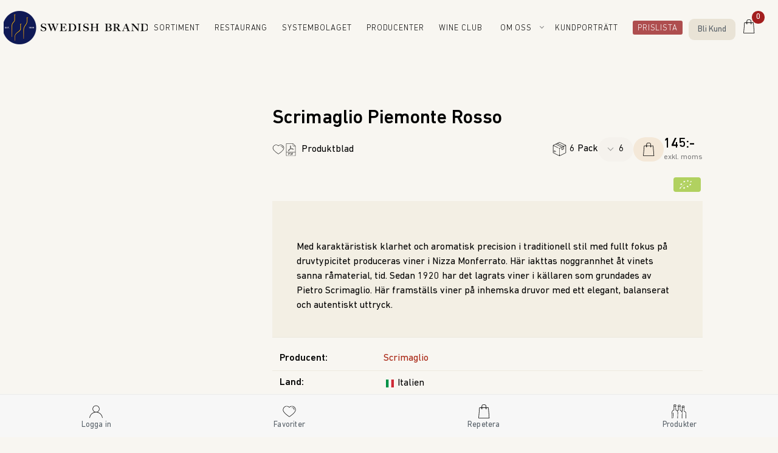

--- FILE ---
content_type: text/html; charset=utf-8
request_url: https://shop.swedishbrand.se/b2b/products/Scrimaglio-Piemonte-Rosso-1279
body_size: 2226
content:


<!DOCTYPE html>
<html lang="sv">
<head>
    <base href="/" />

    <link rel="preload" href="css/public/global.min.css" as="style" />
<link rel="stylesheet" href="css/public/global.min.css" />
    <link rel="preload" href="_content/B2b/css/global.min.css" as="style" />
<link rel="stylesheet" href="_content/B2b/css/global.min.css" />
    <link rel="preload" href="_content/B2b/custom/global.css" as="style" />
<link rel="stylesheet" href="_content/B2b/custom/global.css" />

    <!--Blazor:{"sequence":0,"type":"server","descriptor":"CfDJ8Hxiaal0QUdMlVJP4RqQC6mzJLimijWGsri1fL0E8m8ylSyUIcOpYZR7JEJI7eDUFg5ql\u002BjVqZLvRAbNvQT7Wr1NVLxPhHi3Dh7jOxN45spnf6/0gpS/QBvdE0ft5bmpZWG0lTQq53WFTR2T/ns4XP8zvkg4IP6ZnsEcpVxqriotsO33FDq0j6XDw5SdzM1IMLjWpSxTwd\u002ByRXoQ545gfZKLIgfPNIT9uX/l7H5ScOwUOX5mEXLKwJJ5cbndT\u002BB0xNfJ4baHGb8ZTIgVpodUIOHkr4cY79NcPFVwe4BI3fyycP3zox9V4ik3QorTS7Uxya/tOL3DlRRmqQeAlZOQicKRitjL9D2uc6GX1FOw8cAbRfRVjXPN1XxyAA5FQqXvxJcQ5bdDEC/hygBvTlB24O9n7nkCdDxslJQxN\u002B\u002BJWM/q3jEpk1iWL8FWnEYLXecuwsvXhw0eAm4ov9kaf7PjxAvnKQ1gMp0\u002B/0HU7XbX6vxxGCOvSPG2wAuFi7TBdkKo4EcWUGzpU/ACTYsHxuM6IpE7FwOvkBYPn2jDcdVif6fZ"}-->
</head>
<body>
<app>
    <!--Blazor:{"sequence":1,"type":"server","descriptor":"CfDJ8Hxiaal0QUdMlVJP4RqQC6nFe5SWHT5V\u002BBAUTCVc\u002BZ3u5EklPEBFx4gkji\u002Beesww6utoE2uBJDNNFT4zeblpOYqmoOKiO6jAIGUM8idRYu/B/JCoi0Sp6Px9YbNVM/UwlPHDOVil2m\u002BbV1BVLR23lGAvI4SjCMeQK68Or3LZpFLaNfx7mzOlJUsJj1TGhBgi3xWcRmQbAQF51kkT0Bo9F8l7DyYxiqg\u002BIb2HZtVIdUpmF18NTkhQ9MHrS5D9QdDxmkNqYrTV/0a\u002BvtUD0zyN8Z\u002B8q42yQc5FmztO4p8PelEqj/XC8/jTdKSdpeJktxertzVe5faJ58i2xRu\u002B3hvxlrQ="}-->
</app>

<script src="_framework/blazor.server.js" autostart="false"></script>
<script src="/js/global.js"></script>
<script src="/js/helpers.js"></script>
<script src="/js/swiper-bundle.min.js"></script>
<script src="/js/swiper.js"></script>
<script src="/js/items-navigation.js"></script>
<script src="/js/nets-easy-payment.js"></script>
<script src="_content/BlazorInputFile/inputfile.js"></script>
<script src="_content/Microsoft.AspNetCore.Components.Web.Extensions/headManager.js" type="module"></script>
<script src="https://test.checkout.dibspayment.eu/v1/checkout.js?v=1"></script>
<script src="/js/element-events.js"></script>
<script src="/js/imask.min.js"></script>
</body>
</html>

--- FILE ---
content_type: text/css
request_url: https://shop.swedishbrand.se/_content/B2b/css/products/products.min.css
body_size: 673
content:
.product-vertical-card__features{margin:5px 10px}.product-vertical-card-footer .icon--list{filter:invert(99%) sepia(5%) saturate(260%) hue-rotate(29deg) brightness(120%) contrast(100%)}.product-vertical-card__pack{margin:5px 5px 0 3px}.product-vertical-card__pack .icon--box{padding:12px;margin-right:5px}.product-vertical-card__pack-name{font-size:.85rem}.product-vertical-card-warning{min-height:7px}.product-vertical-card-status.flex{align-items:baseline}.product-horizontal-card .icon--list{filter:invert(99%) sepia(5%) saturate(260%) hue-rotate(29deg) brightness(120%) contrast(100%)}.product-horizontal-card .icon--box{padding:12px;margin-right:5px}.product-horizontal-card__quantity-left{display:inline-block;margin:0;color:#d43131}.product-horizontal-card__column--6,.product-horizontal-card__column--7{width:unset}.product-actions__add{border-radius:50px;background-color:#f4e8d8}


--- FILE ---
content_type: application/javascript
request_url: https://shop.swedishbrand.se/_content/Toolbelt.Blazor.HeadElement.Services/script.module.min.js?v=6.0.2
body_size: 2200
content:
export var Toolbelt;(function(n){var t;(function(n){function i(n){return Array.from(e.querySelectorAll(n))}const p="meta",o="link",s="meta[name],meta[property],meta[http-equiv]",h=o,c='script[type="text/default-',l="property",u="href",w="null",f=typeof document!="undefined"?document:{},e=f.head;const b=n=>f.createElement(n),a=n=>e.removeChild(n),k=n=>{a(n),n.httpEquiv==="refresh"&&window.stop()},r=(n,t)=>n.getAttribute(t),v=(n,t,i)=>n.setAttribute(t,i),y=(n,t)=>t.n!==""?n.name===t.n:t.h!==""?n.httpEquiv===t.h:r(n,l)===t.p,d={canonical:()=>!0,prev:()=>!0,next:()=>!0,icon:(n,t)=>""+n.sizes===t.s,alternate:(n,t)=>n.type===t.p&&n.media===t.m&&n.hreflang===t.hl,preload:(n,t)=>r(n,u)===t.h&&n.media===t.m},t=n=>n||"";n.Title={set:n=>{f.title=n},query:()=>(i(c+'title"]').pop()||{text:f.title}).text};n.MetaTag={set:n=>{n.forEach(n=>{let t=i(p).find(t=>y(t,n))||null,r=null;t===null&&(t=b(p),r=t);n.h!==""&&(t.httpEquiv=n.h);n.p!==""&&v(t,l,n.p);n.n!==""&&(t.name=n.n);t.content=n.c;r!==null&&e.appendChild(r)})},reset:t=>{i(s).filter(n=>!t.some(t=>y(n,t))).forEach(k),n.MetaTag.set(t)},del:n=>n.forEach(n=>i(s).filter(t=>y(t,n)).forEach(k)),query:()=>{const n=eval((i(c+'meta-elements"]').pop()||{text:w}).text)||i(s).map(n=>[r(n,l),n.name,n.httpEquiv,n.content]);return n.map(n=>({p:t(n[0]),n:t(n[1]),h:t(n[2]),c:t(n[3])}))}};n.LinkTag={set:t=>{t.forEach(t=>{let f=i(o).find(i=>n.LinkTag.sameLink(i,t))||null,s=null;f===null&&(f=b(o),s=f);[["rel",t.r],[u,t.h],["sizes",t.s],["type",t.p],["title",t.t],["media",t.m],["as",t.a],["crossOrigin",t.co],["hreflang",t.hl],["imageSizes",t.isz],["imageSrcset",t.iss],["disabled",t.d],].forEach(n=>{let i=n[0],t=n[1];t===!0?v(f,i,""):t===!1||t===""?f.removeAttribute(i):r(f,i)!==t&&v(f,i,t)});s!==null&&e.appendChild(s)})},reset:t=>{n.LinkTag.set(t),i(h).filter(i=>!t.some(t=>n.LinkTag.sameLink(i,t))).forEach(a)},del:t=>t.forEach(t=>{i(h).filter(i=>n.LinkTag.sameLink(i,t)).forEach(a)}),query:()=>{const n=eval((i(c+'link-elements"]').pop()||{text:w}).text)||i(h).map(n=>[n.rel,r(n,u),""+n.sizes,n.type,n.title,n.media,n.as,n.crossOrigin||"",n.hreflang,n.imageSizes,n.imageSrcset,n.disabled]);return n.map(n=>({r:t(n[0]),h:t(n[1]),s:t(n[2]),p:t(n[3]),t:t(n[4]),m:t(n[5]),a:t(n[6]),co:t(n[7]),hl:t(n[8]),isz:t(n[9]),iss:t(n[10]),d:n[11]||!1}))},sameLink:(n,t)=>n.rel===t.r&&(d[t.r]||((n,t)=>r(n,u)===t.h))(n,t)}})(t=n.Head||(n.Head={}))})(Toolbelt||(Toolbelt={}));

--- FILE ---
content_type: image/svg+xml
request_url: https://shop.swedishbrand.se/images/svg/heart-red.svg
body_size: 7728
content:
<?xml version="1.0" standalone="no"?>
<!DOCTYPE svg PUBLIC "-//W3C//DTD SVG 20010904//EN"
 "http://www.w3.org/TR/2001/REC-SVG-20010904/DTD/svg10.dtd">
<svg version="1.0" xmlns="http://www.w3.org/2000/svg"
 width="900.000000pt" height="789.000000pt" viewBox="0 0 900.000000 789.000000"
 preserveAspectRatio="xMidYMid meet">
<metadata>
Created by potrace 1.10, written by Peter Selinger 2001-2011
</metadata>
<g transform="translate(0.000000,789.000000) scale(0.100000,-0.100000)"
fill="#000000" stroke="none">
<path d="M2585 7273 c-22 -3 -44 -9 -49 -14 -6 -5 -33 -9 -61 -9 -46 0 -148
-24 -213 -51 -13 -5 -33 -9 -44 -9 -21 0 -159 -50 -210 -76 -14 -8 -35 -14
-46 -14 -11 0 -25 -7 -32 -15 -7 -8 -20 -15 -30 -15 -10 0 -23 -7 -30 -15 -7
-8 -20 -15 -30 -15 -10 0 -23 -7 -30 -15 -7 -8 -16 -15 -21 -15 -7 0 -100 -54
-158 -92 -14 -10 -35 -22 -46 -27 -11 -5 -32 -19 -46 -32 -40 -37 -107 -89
-114 -89 -18 0 -355 -338 -355 -355 0 -4 -12 -21 -26 -39 -42 -51 -124 -165
-124 -172 0 -3 -13 -26 -30 -51 -16 -24 -30 -46 -30 -50 0 -3 -13 -24 -28 -47
-15 -22 -34 -57 -41 -76 -8 -19 -28 -66 -46 -105 -54 -119 -107 -267 -125
-346 -26 -118 -38 -168 -45 -179 -4 -6 -9 -51 -12 -98 -3 -48 -9 -95 -14 -104
-12 -22 -12 -434 0 -457 6 -10 11 -48 12 -85 1 -36 8 -74 15 -84 7 -9 14 -26
14 -37 0 -23 43 -162 53 -172 4 -3 7 -16 7 -27 0 -12 14 -48 30 -81 16 -33 30
-64 30 -70 0 -11 106 -222 119 -239 8 -10 33 -54 80 -142 30 -54 164 -249 178
-257 7 -4 13 -13 13 -18 0 -12 60 -91 78 -102 6 -4 12 -13 12 -18 0 -9 45 -71
80 -109 8 -9 38 -45 65 -80 137 -172 249 -294 520 -564 286 -285 371 -366 382
-366 5 0 46 -35 90 -77 106 -102 209 -193 218 -193 4 0 23 -15 44 -34 20 -19
65 -60 101 -90 36 -31 81 -70 100 -86 19 -17 63 -52 96 -79 34 -26 68 -53 75
-60 8 -6 42 -33 75 -60 71 -56 76 -60 125 -101 20 -16 40 -30 44 -30 4 0 25
-15 45 -32 47 -41 72 -61 152 -121 163 -122 238 -177 244 -177 6 0 60 -43 95
-75 9 -8 19 -15 23 -15 4 0 33 -19 64 -43 31 -24 95 -69 142 -100 47 -32 130
-89 185 -127 55 -39 118 -83 140 -97 160 -104 157 -103 210 -103 44 0 62 7
131 51 43 28 95 62 114 75 19 14 77 53 128 86 50 34 92 65 92 70 0 4 5 8 10 8
10 0 67 37 80 51 3 3 23 16 45 29 22 13 49 33 60 43 11 10 36 28 55 39 19 12
58 41 87 65 28 24 54 43 58 43 4 0 46 29 93 65 48 35 113 84 145 107 31 24 88
69 126 101 38 31 72 57 76 57 6 0 85 59 95 71 3 4 34 29 70 57 36 29 71 57 79
63 7 7 41 34 75 60 67 54 104 84 186 157 30 27 65 56 78 64 32 22 200 169 297
261 45 42 85 77 89 77 10 0 103 89 381 366 246 246 344 349 425 448 30 38 82
100 115 140 88 104 125 154 125 165 0 5 6 14 13 18 16 11 77 89 77 100 0 5 9
16 20 25 15 14 122 168 165 240 76 126 205 376 205 397 0 8 6 22 14 30 16 18
107 279 108 313 1 13 7 30 14 38 17 20 24 112 30 388 3 143 2 238 -4 245 -6 7
-10 44 -11 84 0 40 -7 89 -15 110 -8 21 -17 59 -21 85 -3 26 -10 50 -14 53 -5
2 -12 29 -16 60 -3 30 -11 57 -16 60 -5 4 -9 18 -9 33 0 15 -6 36 -14 47 -7
11 -23 47 -34 81 -11 33 -31 81 -44 105 -13 24 -32 67 -42 94 -11 28 -32 69
-48 92 -15 23 -28 46 -28 52 0 5 -6 16 -12 23 -7 7 -22 29 -32 48 -20 37 -96
142 -140 196 -14 18 -26 37 -26 42 0 14 -338 352 -352 352 -6 0 -25 12 -43 28
-67 56 -107 87 -123 95 -10 4 -29 15 -43 25 -76 50 -201 122 -214 122 -7 0
-16 4 -19 9 -7 11 -88 51 -103 51 -6 0 -24 6 -40 14 -48 24 -189 76 -204 76
-9 0 -35 6 -60 14 -125 39 -155 46 -203 46 -29 0 -58 6 -64 13 -17 16 -547 23
-649 8 -40 -6 -106 -16 -145 -21 -40 -6 -77 -15 -82 -20 -6 -6 -20 -10 -32
-10 -22 0 -109 -24 -154 -42 -14 -6 -38 -14 -55 -19 -60 -16 -122 -42 -240
-101 -147 -74 -164 -83 -178 -97 -6 -6 -18 -11 -26 -11 -8 0 -35 -17 -60 -38
-25 -21 -71 -54 -101 -74 -30 -20 -84 -62 -120 -93 -88 -77 -114 -90 -150 -75
-16 7 -49 31 -73 53 -52 49 -123 107 -131 107 -4 0 -39 25 -79 55 -80 60 -127
87 -302 174 -117 58 -179 84 -240 100 -16 5 -41 13 -55 19 -45 18 -132 42
-154 42 -12 0 -26 4 -32 10 -5 5 -43 14 -84 20 -41 6 -100 15 -130 20 -54 8
-536 11 -615 3z m474 -254 c79 -4 151 -11 160 -15 9 -4 48 -12 86 -19 95 -17
165 -35 197 -51 14 -8 33 -14 42 -14 8 0 30 -6 48 -14 18 -8 53 -22 78 -31 57
-22 117 -51 155 -75 17 -11 37 -22 45 -26 58 -23 186 -103 252 -158 20 -17 58
-48 85 -68 26 -21 92 -81 146 -133 l98 -95 53 0 54 0 129 121 c70 67 144 132
165 145 20 13 39 28 43 34 9 14 171 120 183 120 5 0 15 7 22 15 7 8 19 15 26
15 8 0 33 12 57 27 68 44 254 123 288 123 9 0 24 7 35 15 10 8 32 15 47 15 16
0 38 5 49 11 19 10 111 29 238 49 72 11 499 11 570 0 98 -16 204 -38 250 -53
25 -8 50 -12 56 -10 6 2 17 -3 24 -12 7 -8 23 -15 36 -15 13 0 41 -9 61 -20
21 -11 43 -20 49 -20 6 0 74 -32 150 -71 205 -105 214 -110 214 -120 0 -5 6
-9 14 -9 7 0 20 -7 27 -16 8 -9 31 -27 51 -40 21 -13 69 -53 107 -89 37 -36
73 -65 78 -65 9 0 31 -23 177 -185 51 -58 141 -184 213 -300 33 -53 144 -288
163 -345 12 -36 25 -69 30 -75 4 -5 11 -31 14 -57 4 -26 11 -50 15 -53 5 -2
12 -29 16 -60 3 -30 10 -57 14 -60 5 -2 12 -42 16 -87 4 -46 11 -88 16 -94 16
-20 5 -447 -14 -539 -22 -108 -45 -187 -57 -199 -5 -5 -10 -18 -10 -27 0 -17
-81 -208 -101 -239 -5 -8 -26 -49 -47 -90 -21 -41 -50 -93 -65 -115 -15 -22
-27 -44 -27 -48 0 -5 -13 -26 -30 -47 -16 -21 -30 -41 -30 -45 0 -4 -13 -24
-30 -45 -16 -21 -30 -41 -30 -44 0 -7 -138 -193 -167 -225 -8 -9 -36 -43 -61
-76 -26 -33 -63 -77 -82 -98 -19 -21 -39 -47 -45 -56 -5 -9 -34 -42 -62 -72
-103 -107 -183 -196 -183 -203 0 -11 -370 -375 -485 -476 -52 -47 -127 -115
-165 -153 -37 -37 -73 -67 -79 -67 -6 0 -39 -28 -74 -63 -35 -34 -92 -84 -127
-112 -35 -27 -82 -66 -104 -86 -23 -21 -62 -55 -87 -78 -25 -23 -50 -41 -54
-41 -4 0 -19 -11 -33 -24 -81 -72 -111 -96 -120 -96 -6 0 -15 -6 -19 -12 -9
-14 -85 -76 -184 -148 -33 -25 -77 -59 -97 -76 -20 -17 -68 -54 -107 -82 -123
-90 -184 -136 -239 -179 -29 -24 -56 -43 -60 -43 -4 0 -24 -13 -44 -28 -20
-16 -65 -49 -99 -75 -34 -26 -65 -47 -69 -47 -4 0 -17 -8 -28 -19 -20 -17 -52
-40 -278 -194 -66 -45 -93 -58 -111 -54 -12 4 -59 31 -103 60 -177 119 -250
171 -270 188 -11 11 -26 19 -32 19 -7 0 -15 7 -18 15 -4 8 -11 15 -16 15 -6 0
-25 12 -43 28 -18 15 -56 43 -84 62 -29 19 -60 42 -71 50 -11 8 -36 26 -55 40
-20 14 -63 45 -95 70 -33 25 -86 64 -117 88 -32 24 -87 66 -123 93 -36 27 -84
64 -108 82 -24 17 -74 58 -112 90 -38 31 -72 57 -76 57 -6 0 -42 30 -116 96
-14 13 -30 24 -34 24 -4 0 -28 19 -54 42 -54 50 -124 109 -195 168 -27 23 -83
72 -124 108 -40 37 -106 96 -147 132 -221 196 -281 252 -459 427 -107 106
-195 196 -195 201 0 5 -28 38 -62 74 -35 36 -94 102 -133 148 -38 45 -86 99
-105 121 -19 21 -53 61 -75 89 -22 28 -53 65 -68 83 -15 18 -40 50 -55 72 -15
22 -33 46 -40 54 -12 12 -75 104 -122 176 -46 72 -121 199 -151 258 -18 38
-40 73 -46 79 -7 6 -13 16 -13 24 0 7 -17 50 -39 96 -21 46 -42 94 -45 108 -4
14 -13 39 -21 55 -15 35 -30 91 -53 195 -12 57 -15 130 -15 300 0 227 9 313
49 470 9 36 21 88 28 115 7 28 18 64 26 80 25 58 38 90 44 115 12 41 119 254
133 263 7 4 13 14 13 21 0 7 29 56 64 109 75 112 74 111 149 192 31 34 57 65
57 69 0 11 105 116 116 116 4 0 35 26 69 58 34 31 74 66 89 77 15 11 42 32 60
48 19 15 39 27 45 27 6 0 11 4 11 9 0 5 10 13 23 17 12 3 29 12 38 20 20 18
287 154 302 154 7 0 29 9 50 20 20 11 47 20 60 20 13 0 28 5 33 10 6 6 24 13
40 16 16 2 47 11 69 19 37 13 92 24 225 45 30 4 101 9 157 9 62 1 104 5 109
12 3 6 15 8 28 4 11 -4 86 -11 165 -16z"/>
<path d="M5908 6417 c-38 -17 -68 -47 -68 -68 0 -10 -4 -21 -10 -24 -28 -17
11 -106 58 -135 50 -30 106 -26 153 11 38 30 39 32 39 92 -1 49 -5 67 -23 87
-40 47 -95 60 -149 37z"/>
<path d="M6504 6380 c-23 -10 -49 -29 -58 -41 -16 -23 -21 -94 -10 -136 6 -23
62 -60 124 -82 45 -17 97 -39 135 -59 77 -39 98 -52 130 -76 18 -14 37 -26 41
-26 4 0 28 -21 54 -47 26 -27 61 -60 76 -74 56 -51 164 -180 164 -196 0 -3 7
-14 15 -23 17 -18 105 -194 105 -208 0 -6 6 -23 14 -39 8 -15 21 -53 30 -83 8
-30 22 -80 30 -110 9 -31 19 -109 22 -174 8 -134 23 -168 87 -199 35 -18 39
-18 88 -2 45 15 53 23 71 63 19 42 20 58 14 177 -4 71 -11 134 -16 139 -6 6
-10 24 -10 41 0 16 -5 46 -11 65 -6 19 -15 51 -19 70 -14 61 -41 130 -89 230
-17 36 -31 68 -31 73 0 4 -13 26 -30 49 -16 22 -30 45 -30 50 0 14 -42 71
-120 162 -23 27 -48 59 -57 72 -14 22 -62 63 -192 165 -50 39 -165 109 -251
153 -42 21 -229 90 -234 85 -1 0 -20 -9 -42 -19z"/>
</g>
</svg>


--- FILE ---
content_type: image/svg+xml
request_url: https://shop.swedishbrand.se/custom/icons/bio.svg
body_size: 4722
content:
<?xml version="1.0" standalone="no"?>
<!DOCTYPE svg PUBLIC "-//W3C//DTD SVG 20010904//EN"
 "http://www.w3.org/TR/2001/REC-SVG-20010904/DTD/svg10.dtd">
<svg version="1.0" xmlns="http://www.w3.org/2000/svg"
 width="215.000000pt" height="300.000000pt" viewBox="0 0 215.000000 300.000000"
 preserveAspectRatio="xMidYMid meet">
<metadata>
Created by potrace 1.10, written by Peter Selinger 2001-2011
</metadata>
<g transform="translate(0.000000,300.000000) scale(0.100000,-0.100000)"
fill="#000000" stroke="none">
<path d="M848 2988 c-93 -12 -114 -27 -121 -90 -4 -29 -7 -81 -7 -115 0 -101
-3 -102 -88 -22 -103 96 -109 99 -165 60 -62 -43 -107 -89 -107 -111 0 -31
215 -300 240 -300 4 0 18 8 30 18 l22 18 -71 110 c-108 168 -98 182 50 69 114
-87 117 -89 152 -76 l27 11 0 139 c0 197 13 196 80 -3 36 -110 37 -111 66
-108 16 2 33 8 39 13 10 10 -24 277 -45 350 -12 43 -25 48 -102 37z"/>
<path d="M1112 2987 c-22 -26 -35 -122 -29 -223 6 -136 17 -156 87 -171 98
-20 114 -18 133 22 l17 35 -33 0 c-62 0 -136 55 -110 81 9 9 28 8 80 -4 62
-14 69 -14 81 1 28 36 15 50 -63 68 -92 22 -99 26 -90 53 10 33 44 41 121 29
61 -9 69 -8 81 8 7 10 13 28 13 41 0 28 -23 39 -128 59 -92 18 -146 18 -160 1z"/>
<path d="M1487 2912 c-3 -4 -8 -22 -12 -40 -6 -28 -2 -38 30 -73 45 -50 43
-58 -48 -213 l-41 -69 30 -24 29 -23 40 43 c22 24 64 70 93 102 41 45 57 56
75 52 77 -17 82 -17 107 2 l25 20 -35 37 c-61 63 -283 205 -293 186z"/>
<path d="M1810 2588 c-55 -27 -170 -140 -194 -191 l-17 -37 43 -65 c23 -36 47
-65 54 -65 16 0 74 21 74 27 0 3 -16 23 -36 45 -41 46 -45 91 -7 96 16 2 32
-10 63 -52 24 -31 44 -56 47 -56 4 0 45 20 51 25 2 2 -15 31 -37 65 -46 71
-51 96 -21 105 29 9 60 -14 101 -74 36 -53 65 -65 90 -35 11 14 8 26 -21 82
-36 70 -107 152 -131 152 -8 0 -34 -10 -59 -22z"/>
<path d="M202 2543 c-41 -52 -89 -142 -97 -180 -5 -28 -2 -38 22 -61 32 -33
170 -89 255 -105 70 -13 78 -7 128 88 l35 66 -24 20 c-33 27 -44 24 -62 -20
-17 -39 -69 -78 -89 -66 -5 3 2 35 16 70 29 79 30 97 4 112 -17 12 -23 6 -64
-56 -51 -80 -59 -86 -86 -71 -25 14 -22 29 26 123 18 37 34 72 34 77 0 8 -51
40 -64 40 -2 0 -18 -17 -34 -37z"/>
<path d="M925 2442 c-116 -40 -209 -121 -263 -228 -65 -130 -68 -265 -10 -428
21 -57 24 -60 127 -127 77 -50 107 -64 109 -54 5 23 -17 85 -53 145 -86 145
-90 156 -90 275 0 94 3 117 23 159 37 80 85 132 159 168 59 29 77 33 143 32
93 -1 149 -24 220 -90 64 -60 101 -138 108 -225 7 -100 -12 -159 -84 -265 -69
-101 -104 -194 -74 -194 18 0 184 107 212 137 39 41 66 109 73 188 22 236
-121 453 -339 511 -72 19 -200 17 -261 -4z"/>
<path d="M1925 2199 c-82 -26 -157 -48 -166 -49 -24 0 -37 -22 -29 -50 5 -22
10 -25 48 -22 85 7 98 -47 27 -115 -37 -35 -45 -49 -45 -78 0 -19 2 -35 5 -35
3 0 29 16 58 35 28 19 56 35 61 35 5 0 32 -11 61 -26 35 -16 72 -26 110 -27
50 -2 59 1 77 23 18 22 20 34 14 105 -6 88 -45 247 -61 251 -5 1 -77 -20 -160
-47z m129 -142 c15 -78 -12 -103 -78 -72 -24 12 -39 27 -46 51 -16 46 -8 62
32 67 75 10 82 6 92 -46z"/>
<path d="M965 2197 c-116 -66 -116 -230 1 -373 l37 -44 -6 -87 c-5 -86 6 -252
19 -286 10 -27 -12 -20 -78 24 -68 47 -235 128 -318 156 -41 14 -86 18 -180
18 -116 0 -129 -2 -185 -28 -98 -46 -155 -112 -181 -210 -25 -95 -14 -214 29
-307 32 -69 121 -152 192 -180 82 -32 204 -32 295 -1 106 36 238 107 340 182
l95 70 3 -51 c4 -67 -20 -149 -61 -201 -23 -31 -57 -56 -117 -87 -47 -24 -104
-59 -127 -79 -40 -32 -114 -127 -142 -181 -23 -43 12 -34 67 17 88 82 303 179
336 152 7 -6 16 -34 20 -61 7 -53 82 -211 104 -218 9 -3 12 29 12 135 0 177 1
178 101 170 121 -10 252 -61 348 -137 29 -23 55 -39 59 -36 18 19 -103 160
-173 201 -22 13 -92 42 -155 65 -63 23 -121 47 -129 53 -10 9 -12 36 -9 113 2
57 6 105 8 108 3 2 66 -26 141 -63 170 -84 223 -102 329 -108 154 -10 279 34
365 129 68 74 90 137 90 253 0 82 -3 97 -33 157 -81 165 -255 235 -444 178
-84 -25 -263 -116 -386 -196 -100 -65 -99 -66 -134 50 -17 57 -20 84 -15 156
8 108 13 120 74 196 90 111 111 216 59 295 -51 76 -169 103 -251 56z m146 -86
c33 -34 37 -71 14 -129 -18 -42 -52 -82 -71 -82 -17 0 -74 117 -74 152 0 35
48 88 80 88 12 0 35 -13 51 -29z m750 -609 c73 -38 112 -100 117 -188 11 -163
-98 -274 -269 -274 -138 0 -342 75 -478 175 l-63 46 23 25 c66 70 265 183 389
220 111 34 212 32 281 -4z m-1238 -32 c43 -10 109 -35 148 -55 84 -42 219
-133 219 -148 0 -13 -200 -171 -255 -202 -124 -69 -291 -95 -388 -61 -121 44
-193 192 -153 313 47 142 226 206 429 153z"/>
<path d="M94 2141 c-76 -19 -87 -48 -92 -243 -2 -87 0 -158 4 -158 29 0 85 24
93 39 8 13 31 21 93 29 46 7 110 17 144 23 l61 11 6 101 c8 123 7 124 -107
165 -92 33 -157 44 -202 33z m196 -131 c14 -14 20 -33 20 -65 l0 -46 -102 3
-103 3 -3 44 c-5 65 15 81 100 81 55 0 72 -4 88 -20z"/>
<path d="M2050 864 c-158 -210 -370 -359 -632 -445 -293 -95 -633 -74 -921 60
-156 72 -277 168 -379 303 -61 80 -68 74 -43 -40 23 -107 109 -279 185 -370
112 -133 285 -250 465 -315 226 -80 518 -73 736 18 131 55 312 193 420 321
110 129 156 218 205 389 49 174 44 186 -36 79z"/>
</g>
</svg>


--- FILE ---
content_type: image/svg+xml
request_url: https://shop.swedishbrand.se/custom/icons/eko.svg
body_size: 2737
content:
<?xml version="1.0" standalone="no"?>
<!DOCTYPE svg PUBLIC "-//W3C//DTD SVG 20010904//EN"
 "http://www.w3.org/TR/2001/REC-SVG-20010904/DTD/svg10.dtd">
<svg version="1.0" xmlns="http://www.w3.org/2000/svg"
 width="300.000000pt" height="226.000000pt" viewBox="0 0 300.000000 226.000000"
 preserveAspectRatio="xMidYMid meet">
<metadata>
Created by potrace 1.10, written by Peter Selinger 2001-2011
</metadata>
<g transform="translate(0.000000,226.000000) scale(0.050000,-0.050000)"
fill="#000000" stroke="none">
<path d="M3996 4400 c-16 -39 -46 -114 -66 -167 -40 -104 -62 -119 -238 -157
l-100 -21 108 -95 109 -95 -6 -165 -7 -164 109 82 c130 98 142 99 298 21 149
-76 148 -78 87 101 -64 187 -69 165 70 263 141 100 142 99 -54 126 l-154 21
-64 160 -64 159 -28 -69z"/>
<path d="M2253 3941 c-61 -149 -60 -148 -268 -200 -295 -73 -290 -66 -83 -123
189 -52 183 -42 137 -226 -49 -196 -55 -192 122 -83 191 118 279 122 479 21
160 -81 160 -80 80 97 -33 73 -60 136 -60 140 0 5 68 59 150 121 83 62 150
115 150 117 0 3 -91 2 -202 -1 -230 -8 -233 -7 -349 169 -89 134 -88 135 -156
-32z"/>
<path d="M5453 3893 c-96 -153 -121 -171 -333 -239 l-90 -29 100 -45 c153 -69
151 -65 108 -206 -21 -68 -38 -131 -38 -140 0 -8 59 35 130 95 l131 111 149 0
149 0 -12 147 -12 147 92 66 c118 84 121 81 -64 67 l-157 -12 -23 92 c-30 117
-22 120 -130 -54z"/>
<path d="M3820 2912 c-1005 -304 -1987 -880 -2920 -1709 -284 -253 -270 -246
-310 -153 -16 39 -45 104 -63 145 l-32 75 -47 -175 c-63 -235 -88 -277 -233
-397 -69 -56 -133 -109 -142 -118 -9 -9 30 -31 88 -50 l104 -35 -13 -128 c-7
-70 -22 -150 -32 -177 -30 -80 2 -57 120 83 130 155 162 170 324 153 110 -11
121 -9 110 22 -107 278 -106 280 293 681 824 829 1735 1407 2743 1742 268 89
276 122 10 41z"/>
<path d="M973 2789 c-134 -144 -202 -169 -463 -169 -162 0 -202 -22 -110 -60
33 -14 100 -51 150 -82 l91 -58 -43 -85 c-23 -47 -73 -128 -110 -180 -38 -52
-65 -95 -60 -95 4 0 56 22 115 49 288 132 364 128 540 -27 l94 -83 11 126 c7
69 14 150 17 181 4 51 24 65 190 138 214 95 215 101 21 135 -225 40 -222 38
-256 192 -38 171 -45 171 -187 18z"/>
<path d="M5134 2575 c-66 -207 -182 -295 -389 -295 -81 0 -62 -32 58 -98 148
-82 151 -89 98 -264 -56 -183 -52 -184 124 -39 l149 122 128 -30 c208 -49 203
-53 148 109 l-48 141 130 144 c147 164 143 174 -45 117 -156 -47 -164 -43
-215 97 -49 137 -94 136 -138 -4z"/>
<path d="M3860 1750 c-56 -149 -54 -149 -275 -92 -174 45 -173 48 -35 -101
134 -145 147 -189 103 -355 -41 -156 -48 -149 108 -102 174 53 166 55 327 -73
78 -63 152 -121 165 -131 12 -10 1 57 -25 147 -26 91 -48 173 -48 182 0 10 59
44 131 77 110 50 154 98 90 98 -10 0 -89 27 -177 61 l-160 61 -67 179 c-80
213 -76 212 -137 49z"/>
<path d="M2276 1133 c-104 -209 -90 -200 -341 -234 -201 -27 -206 -32 -88 -95
49 -26 117 -71 152 -100 l63 -54 -59 -180 c-33 -99 -66 -196 -74 -216 -8 -22
40 5 122 67 225 170 256 172 440 29 139 -108 130 -115 98 80 -45 269 -50 254
132 374 l161 106 -116 16 c-329 45 -292 14 -370 300 l-26 97 -94 -190z"/>
</g>
</svg>


--- FILE ---
content_type: application/javascript
request_url: https://shop.swedishbrand.se/js/swiper.js
body_size: 3032
content:
function CreateSettings() {
    return {
        cssMode: true,
        mousewheel: true
    }
}

function CreateNavigation(cssClassContainer) {
    return {
        nextEl: cssClassContainer + " .swiper-main .swiper-button-next",
        prevEl: cssClassContainer + " .swiper-main .swiper-button-prev",
    }
}

function CreatePagination(cssClassContainer) {
    return {
        el: cssClassContainer + ' .swiper-main .swiper-pagination',
        clickable: true
    }
}

function CreateSwiper(cssClassContainer, settings) {
    return new Swiper(cssClassContainer + ' .swiper-main', settings);
}

function InitializeSwiper(cssClassContainer) {
    CreateSwiper(cssClassContainer, CreateSettings());
}

function InitializeSliderSwiperHorizontal(cssClassContainer) {
    var settings = CreateSettings();

    settings.slidesPerView = 4;
    settings.spaceBetween = 30;
    settings.direction = 'horizontal';
    settings.pagination = CreatePagination(cssClassContainer);
    settings.breakpoints = {
        0: {
            slidesPerView: 1,
            spaceBetweenSlides: 30
        },
        500: {
            slidesPerView: 2,
            spaceBetweenSlides: 30
        },
        850: {
            slidesPerView: 3,
            spaceBetweenSlides: 30
        },
        1100: {
            slidesPerView: 4,
            spaceBetweenSlides: 30
        }
    };

    CreateSwiper(cssClassContainer, settings);
}

function InitializeSliderSwiperHorizontalPictures(cssClassContainer, navigationType) {
    var settings = CreateSettings();

    settings.slidesPerView = 'auto';

    if (navigationType == 0)
        settings.pagination = CreatePagination(cssClassContainer);
    if (navigationType == 1)
        settings.navigation = CreateNavigation(cssClassContainer);

    CreateSwiper(cssClassContainer, settings);
}

function InitializeSliderSwiperVertical(cssClassContainer) {
    var settings = CreateSettings();

    settings.direction = 'vertical';
    settings.pagination = CreatePagination(cssClassContainer);

    CreateSwiper(cssClassContainer, settings);
}

function InitializeSliderSwiperThumbsGallery(cssClassContainer, navigationType) {
    var thumbsSettings = CreateSettings();
    
    thumbsSettings.spaceBetween = 5;
    thumbsSettings.slidesPerView = 6;
    thumbsSettings.freeMode = true;
    thumbsSettings.watchSlidesProgress = true;
    
    var thumbsSwiper = new Swiper(cssClassContainer + ' .swiper-thumbs', thumbsSettings);

    var mainSettings = CreateSettings();

    mainSettings.slidesPerView = 1;

    if (navigationType == 0)
        mainSettings.pagination = CreatePagination(cssClassContainer);
    if (navigationType == 1)
        mainSettings.navigation = CreateNavigation(cssClassContainer);

    mainSettings.thumbs = {
        swiper: thumbsSwiper
    }

    CreateSwiper(cssClassContainer, mainSettings);
}

function InitializeSwiperAtHome(cssClassContainer, sliderPerView, direction) {
    var settings = CreateSettings();

    settings.slidesPerView = sliderPerView;
    settings.direction = direction;
    settings.pagination = CreatePagination(cssClassContainer);
    settings.autoplay = {
        delay: 3000,
        disableOnInteraction: false,
    };

    CreateSwiper(cssClassContainer, settings);
}

